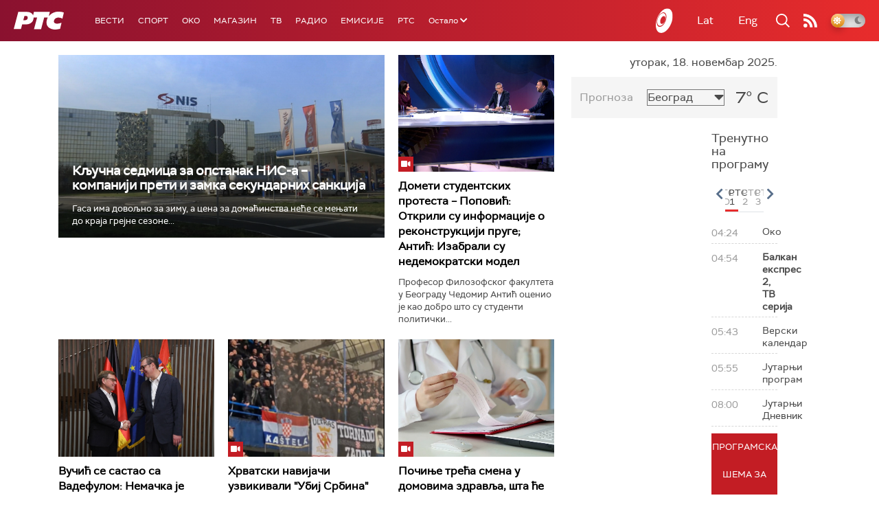

--- FILE ---
content_type: text/html;charset=UTF-8
request_url: https://www.rts.rs/ajax/epsilonScheme.jsp?itemId=&name=rts-drama
body_size: 457
content:






<div id="programList">
    
        <div class="programRow">
            <div class="time ColorOstalo">
                <span>06:00</span>
            </div>
            <div class="name current">
                
                
                    <span style="">Случај породице Бошковић, 31. и 32. еп. (R)</span>
                
            </div>
        </div>
    
        <div class="programRow">
            <div class="time ColorOstalo">
                <span>06:45</span>
            </div>
            <div class="name ">
                
                
                    <span style="">	Отворена врата, 15-34 (R)</span>
                
            </div>
        </div>
    
        <div class="programRow">
            <div class="time ColorOstalo">
                <span>07:33</span>
            </div>
            <div class="name ">
                
                
                    <span style="">Вера, 6-10 (R)</span>
                
            </div>
        </div>
    
        <div class="programRow">
            <div class="time ColorOstalo">
                <span>08:29</span>
            </div>
            <div class="name ">
                
                
                    <span style="">	Бранилац, 1-9 1С (R)</span>
                
            </div>
        </div>
    
        <div class="programRow">
            <div class="time ColorOstalo">
                <span>09:18</span>
            </div>
            <div class="name ">
                
                
                    <span style="">Документарне фусноте – Ко шиша цео свет (R)</span>
                
            </div>
        </div>
    
</div>

<div class="programListFull">
    <a href="/tv/rts-drama/broadcast.html"> 
        Програмска шема за данас
    </a>
</div>

--- FILE ---
content_type: text/html; charset=utf-8
request_url: https://www.google.com/recaptcha/api2/aframe
body_size: 267
content:
<!DOCTYPE HTML><html><head><meta http-equiv="content-type" content="text/html; charset=UTF-8"></head><body><script nonce="e2kYuRiDkucJKKEZ-fECRQ">/** Anti-fraud and anti-abuse applications only. See google.com/recaptcha */ try{var clients={'sodar':'https://pagead2.googlesyndication.com/pagead/sodar?'};window.addEventListener("message",function(a){try{if(a.source===window.parent){var b=JSON.parse(a.data);var c=clients[b['id']];if(c){var d=document.createElement('img');d.src=c+b['params']+'&rc='+(localStorage.getItem("rc::a")?sessionStorage.getItem("rc::b"):"");window.document.body.appendChild(d);sessionStorage.setItem("rc::e",parseInt(sessionStorage.getItem("rc::e")||0)+1);localStorage.setItem("rc::h",'1763439242359');}}}catch(b){}});window.parent.postMessage("_grecaptcha_ready", "*");}catch(b){}</script></body></html>